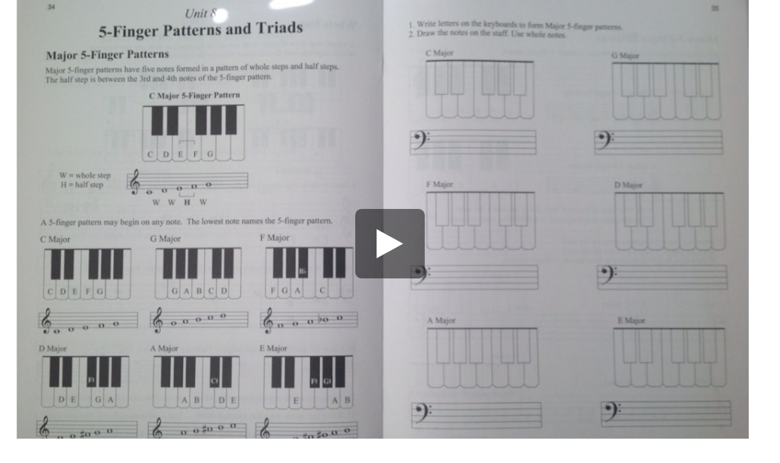

--- FILE ---
content_type: text/html; charset=utf-8
request_url: https://www.educreations.com/lesson/embed/51395692/?s=71vf58&ref=app
body_size: 1678
content:
<!DOCTYPE html><html lang="en" class="no-js"><head><meta charset="utf-8"><meta http-equiv="X-UA-Compatible" content="IE=edge"><meta name="viewport" content="width=device-width, initial-scale=1, user-scalable=no"><link rel="icon" sizes="16x16 32x32 64x64" href='/static/images/common/favicon.5dc584ade084.ico'><title>Major 5-Finger Patterns | Educreations</title><meta name="title" content="Major 5-Finger Patterns | Educreations"/><meta property="og:title" content="Major 5-Finger Patterns | Educreations"><meta property="og:type" content="video"><meta property="og:url" content="https://www.educreations.com/lesson/view/major-5-finger-patterns/51395692/?ref=link&amp;s=71vf58"><meta property="og:image" content="https://cdn2.educreations.com/recordings/209/51395692/1574732106-thumbnail.360x225.png"><meta property="og:description" content="Teach what you know. Learn what you don't."><meta property="al:ios:url" content="https://www.educreations.com/lesson/view/major-5-finger-patterns/51395692/?ref=link&amp;s=71vf58" /><meta property="al:ios:app_store_id" content="478617061" /><meta property="al:ios:app_name" content="Educreations Interactive Whiteboard" /><meta name="twitter:card" content="app"><meta name="twitter:site" content="@educreations"><meta name="twitter:description" content="Teach what you know. Learn what you don't."><meta name="twitter:app:country" content="US"><meta name="twitter:app:name:ipad" content="Educreations Interactive Whiteboard"><meta name="twitter:app:id:ipad" content="478617061"><meta name="twitter:app:url:ipad" content="https://www.educreations.com/lesson/view/major-5-finger-patterns/51395692/?ref=link&amp;s=71vf58"><link rel="alternate" href="https://www.educreations.com/api/v1/lesson/oembed/?format=json&amp;url=https%3A%2F%2Fwww.educreations.com%2Flesson%2Fview%2Fmajor-5-finger-patterns%2F51395692%2F%3Fref%3Doembed%26s%3D71vf58" type="application/json+oembed"><link rel="alternate" href="https://www.educreations.com/api/v1/lesson/oembed/?format=oxml&amp;url=https%3A%2F%2Fwww.educreations.com%2Flesson%2Fview%2Fmajor-5-finger-patterns%2F51395692%2F%3Fref%3Doembed%26s%3D71vf58" type="application/xml+oembed"><link href="/static/bootstrap-base.9e19538c9304.css" rel="stylesheet" type="text/css" media="all" /><style type="text/css">
            html, body, #video-player {
                height: 100%;
                background-color: white;
            }
            #video-player.ipad {
                background-color: white;
                text-align: center;
                font-size: 16px;
                font-weight: bold;
            }
            #video-player.ipad .player-message {
                padding: 100px 0;
            }
            html {
                overflow: hidden;
            }
            body {
                margin: 0;
                padding: 0;
            }
        </style></head><body><div id="video-player" class="wbContainer "><div class="wbPlayerWrapper" data-widget="wbPlayer"></div></div><script async src="https://www.googletagmanager.com/gtag/js?id=UA-20147852-1"></script><script>
/*jshint strict:false */
window.dataLayer = window.dataLayer || [];
function gtag(){window.dataLayer.push(arguments);}
gtag('js', new Date());

gtag('config', 'UA-20147852-1', {
  dimension1: 'false',
  dimension2: 'true'
});
</script><script type="text/javascript" src="/static/js/embed.d20e9b051117.js" charset="utf-8"></script><script type="text/javascript" src="/static/js/jsplayer.f7fb88e0e2e2.js" charset="utf-8"></script><script type="text/javascript">
$(document).ready(function() {
  "use strict";

  
  


  // Normal loading
  var videoLoaded = false;
  function _doLoad() {
    if (videoLoaded) {
      return;
    }
    videoLoaded = true;

    if (window.educreationsLoadPlayer) {
      window.educreationsLoadPlayer({
        lessonId: 51395692,
        secret: "71vf58",
        baseUrl: "https://www.educreations.com",
        viewApiPath: "/api/v2/lesson/51395692/action/view/?s=71vf58",
        referrerId: 10,
        autoplay: false,
        loop: false,
        
        scale: 1
      });
    }
  }

  function loadPlayer() {
    if (!window.IntersectionObserver) {
      window.WbLogger.debug('observer does not exist, calling doLoad immediately');
      _doLoad();
      return;
    }

    var io = new window.IntersectionObserver(function (entries) {
      entries.forEach(function (entry) {
        window.WbLogger.debug('observer was called with entry', entry);
        if (entry.isIntersecting) {
          _doLoad();
        }
      });
    }, {
      threshold: [0.1]
    });

    // Observe the video player, and get notified when it's in view
    io.observe(document.getElementById('video-player'));

    // Disable entire IntersectionObserver when the window unloads
    window.addEventListener("unload", function(event) { io.disconnect(); });
  }


  loadPlayer();


});
</script></body></html>